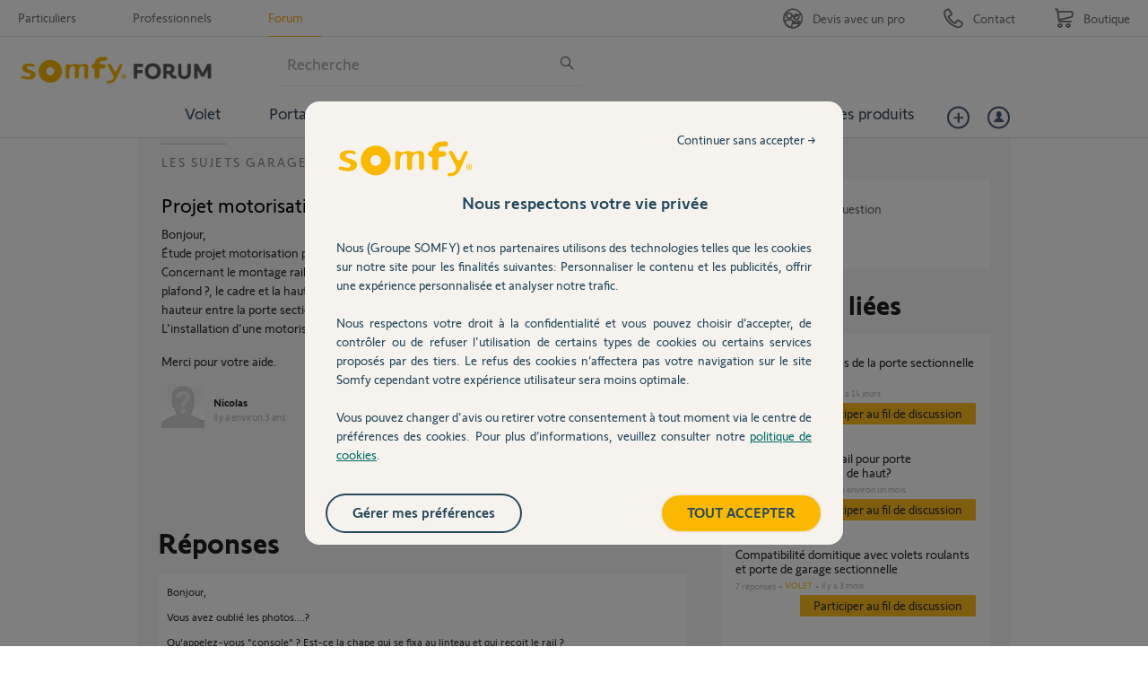

--- FILE ---
content_type: text/html; charset=utf-8
request_url: https://accounts.google.com/o/oauth2/postmessageRelay?parent=https%3A%2F%2Fforum.somfy.fr&jsh=m%3B%2F_%2Fscs%2Fabc-static%2F_%2Fjs%2Fk%3Dgapi.lb.en.2kN9-TZiXrM.O%2Fd%3D1%2Frs%3DAHpOoo_B4hu0FeWRuWHfxnZ3V0WubwN7Qw%2Fm%3D__features__
body_size: 159
content:
<!DOCTYPE html><html><head><title></title><meta http-equiv="content-type" content="text/html; charset=utf-8"><meta http-equiv="X-UA-Compatible" content="IE=edge"><meta name="viewport" content="width=device-width, initial-scale=1, minimum-scale=1, maximum-scale=1, user-scalable=0"><script src='https://ssl.gstatic.com/accounts/o/2580342461-postmessagerelay.js' nonce="2DtpQwC2hEX6l2gE0hSyaQ"></script></head><body><script type="text/javascript" src="https://apis.google.com/js/rpc:shindig_random.js?onload=init" nonce="2DtpQwC2hEX6l2gE0hSyaQ"></script></body></html>